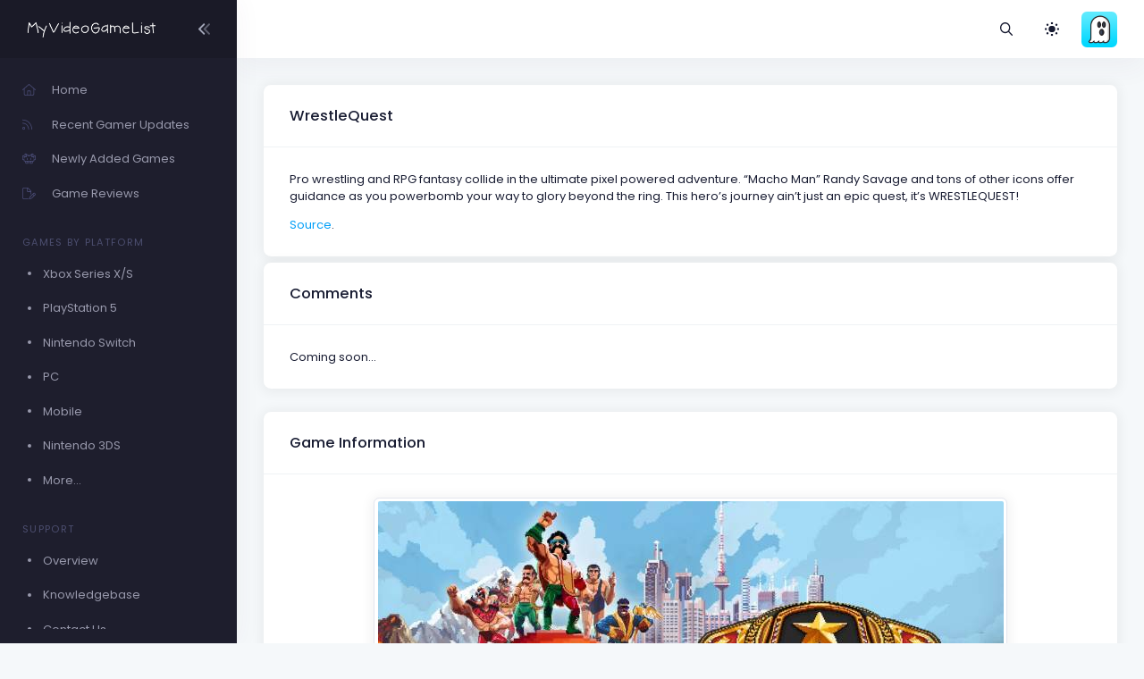

--- FILE ---
content_type: text/html; charset=UTF-8
request_url: https://myvideogamelist.com/game/75967/WrestleQuest
body_size: 6002
content:
<!DOCTYPE html>
<html lang="en" >

<head>
    <meta charset="utf-8"/>
    <title>MyVideoGameList</title>
    <meta name="description" content="MyVideoGameList - Track your video games!"/>
    <meta name="keywords" content="game, videogame, video game, gaming, gamer, organization, hobby, nintendo, xbox, playstation, nintendo switch, gameboy, computer, data, stats"/>
    <link rel="canonical" href="Https://myvideogamelist.com"/>
    <meta name="viewport" content="width=device-width, initial-scale=1"/>
    <link rel="shortcut icon" href="https://myvideogamelist.com/demo1/media/logos/favicon.ico"/>
    <meta name="csrf-token" content="6umMzfVPcKoLYe95awAqOJqUpYLrhXxwmuTawkkU">

    
    <link rel="stylesheet" href="https://fonts.googleapis.com/css?family=Poppins:300,400,500,600,700"/>
    

    
    
            
                                    <link rel="preload" href="https://myvideogamelist.com/demo1/plugins/global/plugins.bundle.css" as="style" onload="this.onload=null;this.rel='stylesheet'" type="text/css"><noscript><link rel="stylesheet" href="https://myvideogamelist.com/demo1/plugins/global/plugins.bundle.css"></noscript>
                                                <link rel="preload" href="https://myvideogamelist.com/demo1/plugins/global/plugins-custom.bundle.css" as="style" onload="this.onload=null;this.rel='stylesheet'" type="text/css"><noscript><link rel="stylesheet" href="https://myvideogamelist.com/demo1/plugins/global/plugins-custom.bundle.css"></noscript>
                                                <link href="https://myvideogamelist.com/demo1/css/style.bundle.css" rel="stylesheet" type="text/css"/>
                            
    
    
</head>



<body  id="kt_body"   class="page-loading-enabled page-loading header-fixed header-tablet-and-mobile-fixed aside-enabled aside-fixed"  >

    <div class="page-loader">
        <span class="spinner-border text-primary" role="status">
            <span class="visually-hidden">Loading...</span>
        </span>
    </div>


    <!--begin::Main-->
            <!--begin::Root-->
        <div class="d-flex flex-column flex-root">
            <!--begin::Page-->
            <div class="page d-flex flex-row flex-column-fluid">
                            <div
    id="kt_aside"
    class="aside  aside-dark aside-hoverable "
    data-kt-drawer="true"
    data-kt-drawer-name="aside"
    data-kt-drawer-activate="{default: true, lg: false}"
    data-kt-drawer-overlay="true"
    data-kt-drawer-width="{default:'200px', '300px': '250px'}"
    data-kt-drawer-direction="start"
    data-kt-drawer-toggle="#kt_aside_mobile_toggle"
>

    
    <div class="aside-logo flex-column-auto" id="kt_aside_logo">
        
        <a href="/">
            <img alt="Logo" src="https://myvideogamelist.com/demo1/media/logos/logo_dark@2x.png" class="h-25px logo"/>
        </a>
        

                    
            <div id="kt_aside_toggle" class="btn btn-icon w-auto px-0 btn-active-color-primary aside-toggle"
                 data-kt-toggle="true"
                 data-kt-toggle-state="active"
                 data-kt-toggle-target="body"
                 data-kt-toggle-name="aside-minimize"
            >

                <!--begin::Svg Icon | path: assets/media/icons/duotune/arrows/arr079.svg-->
<span class="svg-icon svg-icon-1 rotate-180"><svg xmlns="http://www.w3.org/2000/svg" width="24" height="24" viewBox="0 0 24 24" fill="none">
<path opacity="0.5" d="M14.2657 11.4343L18.45 7.25C18.8642 6.83579 18.8642 6.16421 18.45 5.75C18.0358 5.33579 17.3642 5.33579 16.95 5.75L11.4071 11.2929C11.0166 11.6834 11.0166 12.3166 11.4071 12.7071L16.95 18.25C17.3642 18.6642 18.0358 18.6642 18.45 18.25C18.8642 17.8358 18.8642 17.1642 18.45 16.75L14.2657 12.5657C13.9533 12.2533 13.9533 11.7467 14.2657 11.4343Z" fill="currentColor"/>
<path d="M8.2657 11.4343L12.45 7.25C12.8642 6.83579 12.8642 6.16421 12.45 5.75C12.0358 5.33579 11.3642 5.33579 10.95 5.75L5.40712 11.2929C5.01659 11.6834 5.01659 12.3166 5.40712 12.7071L10.95 18.25C11.3642 18.6642 12.0358 18.6642 12.45 18.25C12.8642 17.8358 12.8642 17.1642 12.45 16.75L8.2657 12.5657C7.95328 12.2533 7.95328 11.7467 8.2657 11.4343Z" fill="currentColor"/>
</svg></span>
<!--end::Svg Icon-->
            </div>
            
            </div>
    

    
    <div class="aside-menu flex-column-fluid">
        <div
    class="hover-scroll-overlay-y my-5 my-lg-5"
    id="kt_aside_menu_wrapper"
    data-kt-scroll="true"
    data-kt-scroll-activate="{default: false, lg: true}"
    data-kt-scroll-height="auto"
    data-kt-scroll-dependencies="#kt_aside_logo, #kt_aside_footer"
    data-kt-scroll-wrappers="#kt_aside_menu"
    data-kt-scroll-offset="0"
>
    
    <div class="menu menu-column menu-title-gray-800 menu-state-title-primary menu-state-icon-primary menu-state-bullet-primary menu-arrow-gray-500" id="#kt_aside_menu" data-kt-menu="true">
        <div  class="menu-item" ><a class="menu-link"  href="https://myvideogamelist.com" ><span  class="menu-icon" ><i class="fal fa-home"></i></span><span  class="menu-title" >Home</span></a></div><div  class="menu-item" ><a class="menu-link"  href="https://myvideogamelist.com/recent-gamer-updates" ><span  class="menu-icon" ><i class="fal fa-rss"></i></span><span  class="menu-title" >Recent Gamer Updates</span></a></div><div  class="menu-item" ><a class="menu-link"  href="https://myvideogamelist.com/newly-added-games" ><span  class="menu-icon" ><i class="fal fa-alien-8bit"></i></span><span  class="menu-title" >Newly Added Games</span></a></div><div  class="menu-item" ><a class="menu-link"  href="https://myvideogamelist.com/game-reviews" ><span  class="menu-icon" ><i class="fal fa-file-pen"></i></span><span  class="menu-title" >Game Reviews</span></a></div><div  class="menu-item" ><div  class="menu-content pt-8 pb-2" ><span class="menu-section text-muted text-uppercase fs-8 ls-1">Games by Platform</span></div></div><div  class="menu-item" ><a class="menu-link"  href="https://myvideogamelist.com/platform/Xbox_Series_X_S" ><span  class="menu-bullet" ><span class="bullet bullet-dot"></span></span><span  class="menu-title" >Xbox Series X/S</span></a></div><div  class="menu-item" ><a class="menu-link"  href="https://myvideogamelist.com/platform/PlayStation_5" ><span  class="menu-bullet" ><span class="bullet bullet-dot"></span></span><span  class="menu-title" >PlayStation 5</span></a></div><div  class="menu-item" ><a class="menu-link"  href="https://myvideogamelist.com/platform/Nintendo_Switch" ><span  class="menu-bullet" ><span class="bullet bullet-dot"></span></span><span  class="menu-title" >Nintendo Switch</span></a></div><div  class="menu-item" ><a class="menu-link"  href="https://myvideogamelist.com/platform/PC" ><span  class="menu-bullet" ><span class="bullet bullet-dot"></span></span><span  class="menu-title" >PC</span></a></div><div  class="menu-item" ><a class="menu-link"  href="https://myvideogamelist.com/platform/Mobile" ><span  class="menu-bullet" ><span class="bullet bullet-dot"></span></span><span  class="menu-title" >Mobile</span></a></div><div  class="menu-item" ><a class="menu-link"  href="https://myvideogamelist.com/platform/Nintendo_3DS" ><span  class="menu-bullet" ><span class="bullet bullet-dot"></span></span><span  class="menu-title" >Nintendo 3DS</span></a></div><div  class="menu-item" ><a class="menu-link"  href="https://myvideogamelist.com/platforms" ><span  class="menu-bullet" ><span class="bullet bullet-dot"></span></span><span  class="menu-title" >More...</span></a></div><div  class="menu-item" ><div  class="menu-content pt-8 pb-2" ><span class="menu-section text-muted text-uppercase fs-8 ls-1">Support</span></div></div><div  class="menu-item" ><a class="menu-link"  href="https://myvideogamelist.com/support" ><span  class="menu-bullet" ><span class="bullet bullet-dot"></span></span><span  class="menu-title" >Overview</span></a></div><div  class="menu-item" ><a class="menu-link"  href="https://myvideogamelist.com/support/knowledgebase" ><span  class="menu-bullet" ><span class="bullet bullet-dot"></span></span><span  class="menu-title" >Knowledgebase</span></a></div><div  class="menu-item" ><a class="menu-link"  href="https://myvideogamelist.com/contact-us" ><span  class="menu-bullet" ><span class="bullet bullet-dot"></span></span><span  class="menu-title" >Contact Us</span></a></div>
    </div>
    
</div>


    </div>
    
</div>


            
                <!--begin::Wrapper-->
                <div class="wrapper d-flex flex-column flex-row-fluid" id="kt_wrapper">
                <!--begin::Header-->
<div id="kt_header" style="" class="header  align-items-stretch" >
	<!--begin::Container-->
	<div class=" container-fluid  d-flex align-items-stretch justify-content-between">
		<!--begin::Aside mobile toggle-->
					<div class="d-flex align-items-center d-lg-none ms-n3 me-1">
				<div class="btn btn-icon btn-active-light-primary" id="kt_aside_mobile_toggle">
					<!--begin::Svg Icon | path: assets/media/icons/duotune/abstract/abs015.svg-->
<span class="svg-icon svg-icon-2x mt-1"><svg xmlns="http://www.w3.org/2000/svg" width="24" height="24" viewBox="0 0 24 24" fill="none">
<path d="M21 7H3C2.4 7 2 6.6 2 6V4C2 3.4 2.4 3 3 3H21C21.6 3 22 3.4 22 4V6C22 6.6 21.6 7 21 7Z" fill="currentColor"/>
<path opacity="0.3" d="M21 14H3C2.4 14 2 13.6 2 13V11C2 10.4 2.4 10 3 10H21C21.6 10 22 10.4 22 11V13C22 13.6 21.6 14 21 14ZM22 20V18C22 17.4 21.6 17 21 17H3C2.4 17 2 17.4 2 18V20C2 20.6 2.4 21 3 21H21C21.6 21 22 20.6 22 20Z" fill="currentColor"/>
</svg></span>
<!--end::Svg Icon-->
				</div>
			</div>
				<!--end::Aside mobile toggle-->

					<!--begin::Mobile logo-->
			<div class="d-flex align-items-center flex-grow-1 flex-lg-grow-0">
				<a href="https://myvideogamelist.com" class="d-lg-none">
					<img alt="Logo" src="https://myvideogamelist.com/demo1/media/logos/logo_light@2x.png" class="h-25px"/>
				</a>
			</div>
			<!--end::Mobile logo-->
		
		<!--begin::Wrapper-->
		<div class="d-flex align-items-stretch justify-content-between flex-lg-grow-1">
			<!--begin::Navbar-->
							<div class="d-flex align-items-stretch" id="kt_header_nav">
                    <!--begin::Menu wrapper-->
<div class="header-menu align-items-stretch"
     data-kt-drawer="true"
     data-kt-drawer-name="header-menu"
     data-kt-drawer-activate="{default: true, lg: false}"
     data-kt-drawer-overlay="true"
     data-kt-drawer-width="{default:'200px', '300px': '250px'}"
     data-kt-drawer-direction="end"
     data-kt-drawer-toggle="#kt_header_menu_mobile_toggle"
     data-kt-swapper="true"
     data-kt-swapper-mode="prepend"
     data-kt-swapper-parent="{default: '#kt_body', lg: '#kt_header_nav'}"
>
    <!--begin::Menu-->
    <div class="menu menu-lg-rounded menu-column menu-lg-row menu-state-bg menu-title-gray-700 menu-state-title-primary menu-state-icon-primary menu-state-bullet-primary menu-arrow-gray-400 fw-bold my-5 my-lg-0 align-items-stretch"
         id="#kt_header_menu"
         data-kt-menu="true"
    >
        
    </div>
    <!--end::Menu-->
</div>
<!--end::Menu wrapper-->

				</div>
						<!--end::Navbar-->

			<!--begin::Topbar-->
	        <div class="d-flex align-items-stretch flex-shrink-0">
                <!--begin::Toolbar wrapper-->
<div class="d-flex align-items-stretch flex-shrink-0">
    <!--begin::Search-->
    <!--begin::Menu wrapper-->
    <div class="d-flex align-items-center ms-1 ms-lg-3">
    <!--begin::Toggle-->
    <div class="d-flex align-items-center" data-kt-menu-trigger="click" data-kt-menu-placement="bottom-end">
        <div class="btn btn-icon btn-active-light-primary btn-custom">
            <i class="far fa-magnifying-glass"></i>
        </div>
    </div>
    <!--end::Toggle-->

    <!--begin::Menu-->
    <div class="menu menu-sub menu-sub-dropdown menu-column menu-rounded menu-gray-800 menu-state-bg-light-primary fw-bold p-4 w-325px w-md-375px" data-kt-menu="true">
        <!--begin::Menu item-->
        <div class="menu-item p-2">
            <!--begin::Form-->
        <form action="https://myvideogamelist.com/search/games" method="GET" class="w-100 position-relative" autocomplete="off">
            <!--begin::Input group-->
            <div class="input-group ">
                <span class="input-group-text" id="basic-addon1"><i class="fas fa-magnifying-glass"></i></span>
                <input type="text" class="form-control" name="search" placeholder="Search" maxlength="64" />
            </div>
            <!--end::Input group-->
                    </form>
        <!--end::Form-->
        </div>
        <!--end::Menu item-->


    </div>
    <!--end::Menu-->
</div>
<!--end::Dropdown wrapper-->


    <!--begin::Theme mode-->
    <div class="d-flex align-items-center ms-1 ms-lg-3">
        <!--begin::Menu toggle-->
<a href="#" class="btn btn-icon btn-icon-muted btn-active-light btn-active-color-primary w-30px h-30px w-md-40px h-md-40px"
   data-kt-menu-trigger="click" data-kt-menu-attach="parent" data-kt-menu-placement="bottom-end" data-kt-menu-flip="bottom">
            <i class="fas fa-brightness-low fs-2"></i>
    </a>
<!--begin::Menu toggle-->

<!--begin::Menu-->
<div class="menu menu-sub menu-sub-dropdown menu-column menu-rounded menu-title-gray-700 menu-icon-muted menu-active-bg menu-state-primary fw-bold py-4 fs-6 w-200px" data-kt-menu="true">
    <!--begin::Menu item-->
    <div class="menu-item px-3 my-1">
        <a href="#" id="theme_mode_light" class="menu-link px-3 active">
            <span class="menu-icon">
                <i class="fas fa-brightness-low fs-2"></i>
            </span>
            <span class="menu-title">
                Light
            </span>
        </a>
    </div>
    <!--end::Menu item-->

    <!--begin::Menu item-->
    <div class="menu-item px-3 my-1">
        <a href="#" id="theme_mode_dark" class="menu-link px-3 ">
            <span class="menu-icon">
                <i class="fas fa-moon fs-2"></i>
            </span>
            <span class="menu-title">
                Dark
            </span>
        </a>
    </div>
    <!--end::Menu item-->
</div>
<!--end::Menu-->


    </div>
    <!--end::Theme mode-->

        <!--begin::User menu-->
    <div class="d-flex align-items-center ms-4 ms-lg-4 pulse pulse-success" id="kt_header_user_menu_toggle">
        <div class="cursor-pointer symbol symbol-30px symbol-md-40px" data-kt-menu-trigger="click" data-kt-menu-attach="parent" data-kt-menu-placement="bottom-end">
            <span class="pulse-ring border-4"></span>
            <img src="https://myvideogamelist-com.s3.amazonaws.com/assets/avatars/default.png" />
                    </div>
        <!--begin::Menu-->
<div class="menu menu-sub menu-sub-dropdown menu-column menu-rounded menu-gray-800 menu-state-bg menu-state-primary fw-bold py-4 fs-6 w-275px" data-kt-menu="true">
    <!--begin::Menu item-->
    <div class="menu-item px-3">
        <div class="menu-content d-flex align-items-center px-3">
            <!--begin::Avatar-->
            <div class="symbol symbol-50px me-5">
                <img alt="Logo" src="https://myvideogamelist-com.s3.amazonaws.com/assets/avatars/default.png"/>
            </div>
            <!--end::Avatar-->

            <!--begin::Username-->
            <div class="d-flex flex-column">
                <div class="fw-bolder d-flex align-items-center fs-5">MVGL-User</div>
            </div>
            <!--end::Username-->
        </div>
    </div>
    <!--end::Menu item-->

    <!--begin::Menu separator-->
    <div class="separator my-2"></div>
    <!--end::Menu separator-->

    <!--begin::Menu item-->
    <div class="menu-item px-5">
        <a href="https://myvideogamelist.com/login" class="menu-link px-5">
            Login
        </a>
    </div>
    <!--end::Menu item-->

    <!--begin::Menu item-->
    <div class="menu-item px-5">
        <a href="https://myvideogamelist.com/register" class="menu-link px-5">
            Register
        </a>
    </div>
    <!--end::Menu item-->
</div>
<!--end::Menu-->

        <!--end::Menu wrapper-->
    </div>
    <!--end::User menu-->
</div>
<!--end::Toolbar wrapper-->

			</div>
			<!--end::Topbar-->
		</div>
		<!--end::Wrapper-->
	</div>
	<!--end::Container-->
</div>
<!--end::Header-->


                    <!--begin::Content-->
                    <div class="content d-flex flex-column flex-column-fluid " id="kt_content">
                    
                        <!--begin::Post-->
                        <div class="post d-flex flex-column-fluid" id="kt_post">
                            <!--begin::Container-->
<div id="kt_content_container" class=" container-fluid ">
    <!--begin::Row-->
    <div class="row gy-5 g-xl-8">
        <!--begin::Col-->
        <div class="col-xxl-8">
            <div class="card shadow-sm mb-2">
                <div class="card-header">
                    <h3 class="card-title">WrestleQuest</h3>
                                    </div>
                                    <div class="card-body">
                    <p>Pro wrestling and RPG fantasy collide in the ultimate pixel powered adventure. “Macho Man” Randy Savage and tons of other icons offer guidance as you powerbomb your way to glory beyond the ring. This hero’s journey ain’t just an epic quest, it’s WRESTLEQUEST!</p>
                                        <p class="mb-0"><a href="https://store.steampowered.com/app/1867510/WrestleQuest/" target="_blank">Source</a>.</p>
                                    </div>
            </div>
            <div class="card shadow-sm">
                <div class="card-header">
                    <h3 class="card-title">Comments</h3>
                </div>
                <div class="card-body">
                    <p class="mb-0">Coming soon...</p>
                </div>
            </div>
        </div>
        <!--end::Col-->

        <!--begin::Col-->
        <div class="col-xxl-4">
            <div class="card shadow-sm mb-2">
                <div class="card-header">
                    <h3 class="card-title">Game Information</h3>
                </div>
                <div class="card-body">
                    <div class="d-flex justify-content-center"><img class="img-fluid img-thumbnail" src="https://myvideogamelist-com.s3.amazonaws.com/assets/boxart/OPGNEx36FZbTABvV2w38LIYaSBtXGkqUgmKgvx5g.jpg" alt="image"></div>
                    <dl class="row mt-5">
                                                <dt class="col-sm-5 fw-bolder">Platform</dt>
                        <dd class="col-sm-7">Xbox Series X/S</dd>
                        <dt class="col-sm-5 fw-bolder">Developer(s)</dt>
                        <dd class="col-sm-7">Mega Cat Studios</dd>
                        <dt class="col-sm-5 fw-bolder">Publishers(s)</dt>
                        <dd class="col-sm-7">Skybound Games</dd>
                        <dt class="col-sm-5 fw-bolder">Genres(s)</dt>
                        <dd class="col-sm-7">RPG</dd>
                                                <dt class="col-sm-5 fw-bolder">NA Release Date</dt>
                        <dd class="col-sm-7">TBD</dd>
                                                                                                                                                                                                                        <dt class="col-sm-5 fw-bolder">MVGL User Score</dt>
                        <dd class="col-sm-7">- </dd>
                        <dt class="col-sm-5 fw-bolder">MVGL Difficulty</dt>
                        <dd class="col-sm-7">-</dd>
                        <dt class="col-sm-5 fw-bolder">Composer(s)</dt>
                        <dd class="col-sm-7">-</dd>
                                                <dt class="col-sm-5 fw-bolder">Website</dt>
                        <dd class="col-sm-7"><a href="https://www.wrestlequest.com/en">Official Website</a></dd>
                                                <dt class="col-sm-5 fw-bolder">Added by</dt>
                        <dd class="col-sm-7">0 User(s)</dd>
                    </dl>
                                        <p class="lh-lg">This game also exists on:<br />
                                                <a class="mt-1" href="/game/75963/WrestleQuest"><span class="badge badge-primary">PC</span></a>
                                                <a class="mt-1" href="/game/75964/WrestleQuest"><span class="badge badge-primary">PlayStation 4</span></a>
                                                <a class="mt-1" href="/game/75965/WrestleQuest"><span class="badge badge-primary">PlayStation 5</span></a>
                                                <a class="mt-1" href="/game/75966/WrestleQuest"><span class="badge badge-primary">Xbox One</span></a>
                                                <a class="mt-1" href="/game/75968/WrestleQuest"><span class="badge badge-primary">Nintendo Switch</span></a>
                                                <a class="mt-1" href="/game/84895/WrestleQuest"><span class="badge badge-primary">Nintendo Switch 2</span></a>
                                            </p>
                                    </div>
            </div>
            <div class="card shadow-sm mb-2">
                <div class="card-header">
                    <h3 class="card-title">Recently Completed By</h3>
                </div>
                <div class="card-body">
                    <p class="mb-0">Coming soon...</p>
                </div>
            </div>
            <div class="card shadow-sm">
                <div class="card-header">
                    <h3 class="card-title">Recently Favorited By</h3>
                </div>
                <div class="card-body">
                    <p class="mb-0">Coming soon...</p>
                </div>
            </div>
        </div>
        <!--end::Col-->
    </div>
    <!--end::Row-->
</div>
<!--end::Container-->

                        </div>
                        <!--end::Post-->
                    </div>
                    <!--end::Content-->

                    <!--begin::Footer-->
<div class="footer py-4 d-flex flex-lg-column " id="kt_footer">
    <!--begin::Container-->
    <div class=" container-fluid  d-flex flex-column flex-md-row align-items-center justify-content-between">
        <!--begin::Copyright-->
        <div class="text-dark order-2 order-md-1">
            <span class="text-muted fw-bold me-1">&copy;2026</span>
            <a href="" target="_blank" class="text-gray-800 text-hover-primary me-1">MyVideoGameList</a>
            <a style="color: #7289da;" href="https://discord.gg/9b4ZZwx"><i class="fab fa-discord fa-fw"></i></a>
            <a style="color: #3B5998;" href="https://facebook.com/myvideogamelist"><i class="fab fa-facebook fa-fw"></i></a>
            <a style="color: #00ACED;" href="https://twitter.com/myvideogamelist"><i class="fab fa-twitter fa-fw"></i></a>
            <a style="color: #675144;" href="https://instagram.com/myvideogamelist"><i class="fab fa-instagram fa-fw"></i></a>
        </div>
        <!--end::Copyright-->

        <!--begin::Menu-->
        <ul class="menu menu-gray-600 menu-hover-primary fw-bold order-1">
            <li class="menu-item"><a href="#" class="menu-link px-2">About</a></li>
            <li class="menu-item"><a href="#" class="menu-link px-2">Support</a></li>
            <li class="menu-item"><a href="#" class="menu-link px-2">Upgrade</a></li>
            <li class="menu-item"><a href="/terms-of-service" class="menu-link px-2">Terms of Service</a></li>
            <li class="menu-item"><a href="/privacy-policy" class="menu-link px-2">Privacy Policy</a></li>
        </ul>
        <!--end::Menu-->
    </div>
    <!--end::Container-->
</div>
<!--end::Footer-->

                </div>
                <!--end::Wrapper-->
            </div>
            <!--end::Page-->
        </div>
        <!--end::Root-->

                    <!--begin::Scrolltop-->
<div id="kt_scrolltop" class="scrolltop" data-kt-scrolltop="true">
    <!--begin::Svg Icon | path: assets/media/icons/duotune/arrows/arr066.svg-->
<span class="svg-icon"><svg xmlns="http://www.w3.org/2000/svg" width="24" height="24" viewBox="0 0 24 24" fill="none">
<rect opacity="0.5" x="13" y="6" width="13" height="2" rx="1" transform="rotate(90 13 6)" fill="currentColor"/>
<path d="M12.5657 8.56569L16.75 12.75C17.1642 13.1642 17.8358 13.1642 18.25 12.75C18.6642 12.3358 18.6642 11.6642 18.25 11.25L12.7071 5.70711C12.3166 5.31658 11.6834 5.31658 11.2929 5.70711L5.75 11.25C5.33579 11.6642 5.33579 12.3358 5.75 12.75C6.16421 13.1642 6.83579 13.1642 7.25 12.75L11.4343 8.56569C11.7467 8.25327 12.2533 8.25327 12.5657 8.56569Z" fill="currentColor"/>
</svg></span>
<!--end::Svg Icon-->
</div>
<!--end::Scrolltop-->

                <!--end::Main-->



    
            <script src="https://myvideogamelist.com/demo1/plugins/global/plugins.bundle.js"></script>
            <script src="https://myvideogamelist.com/demo1/js/scripts.bundle.js"></script>
            <script src="https://myvideogamelist.com/demo1/js/custom/widgets.js"></script>
        




<script src="https://kit.fontawesome.com/c809253084.js" crossorigin="anonymous"></script>

<script>
    KTUtil.onDOMContentLoaded(function() {
        var darkModeToggle = document.querySelector('#theme_mode_dark');
        var lightModeToggle = document.querySelector('#theme_mode_light');

        darkModeToggle.addEventListener('click', function() {
            KTApp.setThemeMode("dark", function() {
                KTCookie.set("dark_mode", "yes");

                darkModeToggle.classList.add('d-none');
                lightModeToggle.classList.remove('d-none');
            });
        });

        lightModeToggle.addEventListener('click', function() {
            KTApp.setThemeMode("light", function() {
                KTCookie.set("dark_mode", "no");

                darkModeToggle.classList.remove('d-none');
                lightModeToggle.classList.add('d-none');
            });
        });

        var darkMode = KTCookie.get("dark_mode");

        if (darkMode == 'yes') {
            KTApp.setThemeMode('dark');
        } else {
            KTApp.setThemeMode('light');
        }
    });

    $(document).ready(function() {
        $("#searchGames input").keyup(function(event) {
            if (event.keycode == 13) {
                $(this).closest('form').submit();
            }
        });
    });
</script>







<script defer src="https://analytics.linuxbox.ninja/script.js" data-website-id="79d37a54-0ec1-49cd-a8fc-406c3e4c7be8"></script>



<script defer src="https://static.cloudflareinsights.com/beacon.min.js/vcd15cbe7772f49c399c6a5babf22c1241717689176015" integrity="sha512-ZpsOmlRQV6y907TI0dKBHq9Md29nnaEIPlkf84rnaERnq6zvWvPUqr2ft8M1aS28oN72PdrCzSjY4U6VaAw1EQ==" data-cf-beacon='{"version":"2024.11.0","token":"ce6e89a421f94f5d94539917a875ea6a","r":1,"server_timing":{"name":{"cfCacheStatus":true,"cfEdge":true,"cfExtPri":true,"cfL4":true,"cfOrigin":true,"cfSpeedBrain":true},"location_startswith":null}}' crossorigin="anonymous"></script>
</body>

</html>
